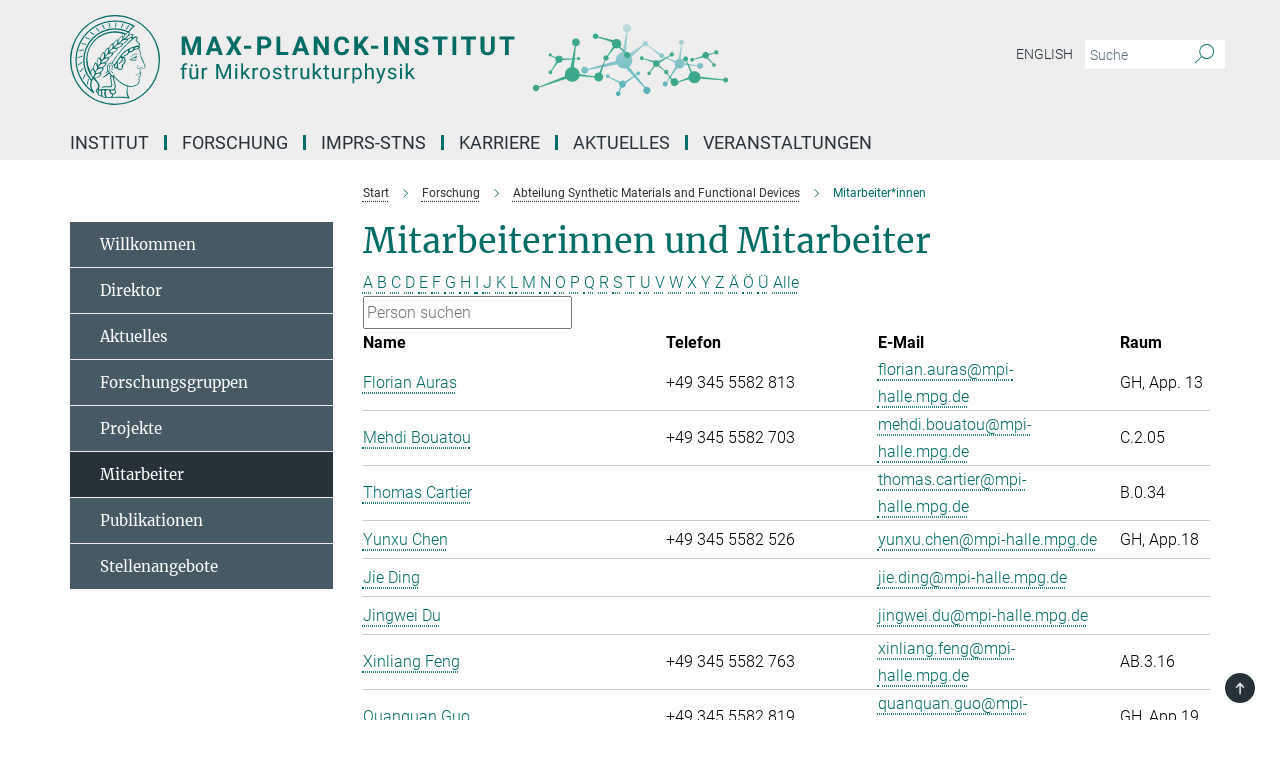

--- FILE ---
content_type: text/html; charset=utf-8
request_url: https://www.mpi-halle.mpg.de/smfd/mitarbeiter?letter=Alle&previous_letter=W
body_size: 15077
content:
<!DOCTYPE html>
<html prefix="og: http://ogp.me/ns#" lang="de">
<head>
  <meta http-equiv="X-UA-Compatible" content="IE=edge">
  <meta content="width=device-width, initial-scale=1.0" name="viewport">
  <meta http-equiv="Content-Type" content="text/html; charset=utf-8"/>
  <title>Mitarbeiter*innen</title>
  
  <meta name="keywords" content="" /><meta name="description" content="" />
  
  
<meta property="og:title" content="Mitarbeiter*innen">
<meta property="og:description" content="">
<meta property="og:type" content="website">
<meta property="og:url" content="https://www.mpi-halle.mpg.de/smfd/mitarbeiter">
<meta property="og:image" content="https://www.mpi-halle.mpg.de/assets/og-logo-281c44f14f2114ed3fe50e666618ff96341055a2f8ce31aa0fd70471a30ca9ed.jpg">


  
  


  <meta name="msapplication-TileColor" content="#fff" />
<meta name="msapplication-square70x70logo" content="/assets/touch-icon-70x70-16c94b19254f9bb0c9f8e8747559f16c0a37fd015be1b4a30d7d1b03ed51f755.png" />
<meta name="msapplication-square150x150logo" content="/assets/touch-icon-150x150-3b1e0a32c3b2d24a1f1f18502efcb8f9e198bf2fc47e73c627d581ffae537142.png" />
<meta name="msapplication-wide310x150logo" content="/assets/touch-icon-310x150-067a0b4236ec2cdc70297273ab6bf1fc2dcf6cc556a62eab064bbfa4f5256461.png" />
<meta name="msapplication-square310x310logo" content="/assets/touch-icon-310x310-d33ffcdc109f9ad965a6892ec61d444da69646747bd88a4ce7fe3d3204c3bf0b.png" />
<link rel="apple-touch-icon" type="image/png" href="/assets/touch-icon-180x180-a3e396f9294afe6618861344bef35fc0075f9631fe80702eb259befcd682a42c.png" sizes="180x180">
<link rel="icon" type="image/png" href="/assets/touch-icon-32x32-143e3880a2e335e870552727a7f643a88be592ac74a53067012b5c0528002367.png" sizes="32x32">

  <link rel="preload" href="/assets/roboto-v20-latin-ext_latin_greek-ext_greek_cyrillic-ext_cyrillic-700-8d2872cf0efbd26ce09519f2ebe27fb09f148125cf65964890cc98562e8d7aa3.woff2" as="font" type="font/woff2" crossorigin="anonymous">
  
  
  
  <script>var ROOT_PATH = '/';var LANGUAGE = 'de';var PATH_TO_CMS = 'https://msp.iedit.mpg.de';var INSTANCE_NAME = 'msp';</script>
  
      <link rel="stylesheet" media="all" href="/assets/responsive_live_green-b4104db02fad82373eaef717c39506fa87036661729168d4cfe06a4e84cae1cb.css" />
    <link rel="stylesheet" media="all" href="/assets/responsive/headerstylesheets/msp-header-af9b522c8dd9f1dbc905ef992623a1e49338608227f9c11680b515bd731ac295.css" />

<script>
  window.addEventListener("load", function() {
    var linkElement = document.createElement("link");
    linkElement.rel="stylesheet";
    linkElement.href="/assets/katex/katex-4c5cd0d7a0c68fd03f44bf90378c50838ac39ebc09d5f02a7a9169be65ab4d65.css";
    linkElement.media="all";
    document.head.appendChild(linkElement);
  });
</script>


  

  

  <script>
  if(!window.DCLGuard) {
    window.DCLGuard=true;
  }
</script>
<script type="module">
//<![CDATA[
document.body.addEventListener('Base',function(){  (function (global) {
    if (global.MpgApp && global.MpgApp.object) {
      global.MpgApp.object.id = +'512644';
    }
  }(window));
});
/*-=deferred=-*/
//]]>
</script>
  <link rel="canonical" href="https://www.mpi-halle.mpg.de/smfd/mitarbeiter" />


  
  <meta name="csrf-param" content="authenticity_token" />
<meta name="csrf-token" content="JADuhETRrGrYfnkXTjxwR0QyNxkO_dNF37C-luYNS-TiU4KHOswsoZM2atl-V0B5qZMhQA1hJGSCRASJuZVF0g" />
  <meta name="generator" content="JustRelate CX Cloud (www.justrelate.com)" />
  
  
      <link rel="alternate" hreflang="en" href="https://www.mpi-halle.mpg.de/smfd/people" />
    <link rel="alternate" hreflang="de" href="https://www.mpi-halle.mpg.de/smfd/mitarbeiter" />


  
    <script type="module" >
      window.allHash = { 'manifest':'/assets/manifest-04024382391bb910584145d8113cf35ef376b55d125bb4516cebeb14ce788597','responsive/modules/display_pubman_reference_counter':'/assets/responsive/modules/display_pubman_reference_counter-8150b81b51110bc3ec7a4dc03078feda26b48c0226aee02029ee6cf7d5a3b87e','responsive/modules/video_module':'/assets/responsive/modules/video_module-231e7a8449475283e1c1a0c7348d56fd29107c9b0d141c824f3bd51bb4f71c10','responsive/live/annual_report_overview':'/assets/responsive/live/annual_report_overview-f7e7c3f45d3666234c0259e10c56456d695ae3c2df7a7d60809b7c64ce52b732','responsive/live/annual_review_overview':'/assets/responsive/live/annual_review_overview-49341d85de5d249f2de9b520154d516e9b4390cbf17a523d5731934d3b9089ec','responsive/live/deferred-picture-loader':'/assets/responsive/live/deferred-picture-loader-088fb2b6bedef1b9972192d465bc79afd9cbe81cefd785b8f8698056aa04cf93','responsive/live/employee':'/assets/responsive/live/employee-ac8cd3e48754c26d9eaf9f9965ab06aca171804411f359cbccd54a69e89bc31c','responsive/live/employee_landing_page':'/assets/responsive/live/employee_landing_page-ac8cd3e48754c26d9eaf9f9965ab06aca171804411f359cbccd54a69e89bc31c','responsive/live/employee_search':'/assets/responsive/live/employee_search-47a41df3fc7a7dea603765ad3806515b07efaddd7cf02a8d9038bdce6fa548a1','responsive/live/event_overview':'/assets/responsive/live/event_overview-817c26c3dfe343bed2eddac7dd37b6638da92babec077a826fde45294ed63f3c','responsive/live/gallery_overview':'/assets/responsive/live/gallery_overview-459edb4dec983cc03e8658fafc1f9df7e9d1c78786c31d9864e109a04fde3be7','responsive/live/institute_page':'/assets/responsive/live/institute_page-03ec6d8aaec2eff8a6c1522f54abf44608299523f838fc7d14db1e68d8ec0c7a','responsive/live/institutes_map':'/assets/responsive/live/institutes_map-588c0307e4a797238ba50134c823708bd3d8d640157dc87cf24b592ecdbd874e','responsive/live/job_board':'/assets/responsive/live/job_board-0db2f3e92fdcd350960e469870b9bef95adc9b08e90418d17a0977ae0a9ec8fd','responsive/live/newsroom':'/assets/responsive/live/newsroom-c8be313dabf63d1ee1e51af14f32628f2c0b54a5ef41ce999b8bd024dc64cad2','responsive/live/organigramm':'/assets/responsive/live/organigramm-18444677e2dce6a3c2138ce8d4a01aca7e84b3ea9ffc175b801208634555d8ff','responsive/live/research_page':'/assets/responsive/live/research_page-c8be313dabf63d1ee1e51af14f32628f2c0b54a5ef41ce999b8bd024dc64cad2','responsive/live/science_gallery_overview':'/assets/responsive/live/science_gallery_overview-5c87ac26683fe2f4315159efefa651462b87429147b8f9504423742e6b7f7785','responsive/live/tabcard':'/assets/responsive/live/tabcard-be5f79406a0a3cc678ea330446a0c4edde31069050268b66ce75cfda3592da0d','live/advent_calendar':'/assets/live/advent_calendar-4ef7ec5654db2e7d38c778dc295aec19318d2c1afcbbf6ac4bfc2dde87c57f12','live/employee':'/assets/live/employee-fb8f504a3309f25dbdd8d3cf3d3f55c597964116d5af01a0ba720e7faa186337','live/employee_landing_page':'/assets/live/employee_landing_page-fb8f504a3309f25dbdd8d3cf3d3f55c597964116d5af01a0ba720e7faa186337','live/gallery_overview':'/assets/live/gallery_overview-18a0e0553dd83304038b0c94477d177e23b8b98bff7cb6dd36c7c99bf8082d12','live/podcast_page':'/assets/live/podcast_page-fe7023d277ed2b0b7a3228167181231631915515dcf603a33f35de7f4fd9566f','live/video_page':'/assets/live/video_page-62efab78e58bdfd4531ccfc9fe3601ea90abeb617a6de220c1d09250ba003d37','responsive/mpg_common/live/dropdown_list':'/assets/responsive/mpg_common/live/dropdown_list-71372d52518b3cb50132756313972768fdec1d4fa3ffa38e6655696fe2de5c0b','responsive/mpg_common/live/event_calendar':'/assets/responsive/mpg_common/live/event_calendar-719dd7e7333c7d65af04ddf8e2d244a2646b5f16d0d7f24f75b0bb8c334da6a5','responsive/mpg_common/live/event_registration':'/assets/responsive/mpg_common/live/event_registration-e6771dca098e37c2858ff2b690497f83a2808b6c642e3f4540e8587e1896c84e','responsive/mpg_common/live/expandable':'/assets/responsive/mpg_common/live/expandable-e2143bde3d53151b5ff7279eaab589f3fefb4fd31278ca9064fd6b83b38d5912','responsive/mpg_common/live/gallery_youtube_video':'/assets/responsive/mpg_common/live/gallery_youtube_video-b859711b59a5655b5fa2deb87bd0d137460341c3494a5df957f750c716970382','responsive/mpg_common/live/interactive_table':'/assets/responsive/mpg_common/live/interactive_table-bff65d6297e45592f8608cd64814fc8d23f62cb328a98b482419e4c25a31fdde','responsive/mpg_common/live/intersection-observer':'/assets/responsive/mpg_common/live/intersection-observer-9e55d6cf2aac1d0866ac8588334111b664e643e4e91b10c5cbb42315eb25d974','responsive/mpg_common/live/main_menu':'/assets/responsive/mpg_common/live/main_menu-43966868573e0e775be41cf218e0f15a6399cf3695eb4297bae55004451acada','responsive/mpg_common/live/news_publication_overview':'/assets/responsive/mpg_common/live/news_publication_overview-d1aae55c18bfd7cf46bad48f7392e51fc1b3a3b887bc6312a39e36eaa58936fa','responsive/mpg_common/live/reverse':'/assets/responsive/mpg_common/live/reverse-9d6a32ce7c0f41fbc5249f8919f9c7b76cacd71f216c9e6223c27560acf41c8b','responsive/mpg_common/live/shuffle':'/assets/responsive/mpg_common/live/shuffle-14b053c3d32d46209f0572a91d3240487cd520326247fc2f1c36ea4d3a6035eb','responsive/mpg_common/live/slick_lazyloader':'/assets/responsive/mpg_common/live/slick_lazyloader-ea2704816b84026f362aa3824fcd44450d54dffccb7fca3c853d2f830a5ce412','responsive/mpg_common/live/video':'/assets/responsive/mpg_common/live/video-55b7101b2ac2622a81eba0bdefd94b5c5ddf1476b01f4442c3b1ae855b274dcf','responsive/mpg_common/live/youtube_extension':'/assets/responsive/mpg_common/live/youtube_extension-2b42986b3cae60b7e4153221d501bc0953010efeadda844a2acdc05da907e90f','preview/_pdf_sorting':'/assets/preview/_pdf_sorting-8fa7fd1ef29207b6c9a940e5eca927c26157f93f2a9e78e21de2578e6e06edf0','preview/advent_calendar':'/assets/preview/advent_calendar-4ef7ec5654db2e7d38c778dc295aec19318d2c1afcbbf6ac4bfc2dde87c57f12','preview/annual_review_search':'/assets/preview/annual_review_search-8fa7fd1ef29207b6c9a940e5eca927c26157f93f2a9e78e21de2578e6e06edf0','preview/edit_overlays':'/assets/preview/edit_overlays-cef31afd41d708f542672cc748b72a6b62ed10df9ee0030c11a0892ae937db70','preview/employee':'/assets/preview/employee-fb8f504a3309f25dbdd8d3cf3d3f55c597964116d5af01a0ba720e7faa186337','preview/employee_landing_page':'/assets/preview/employee_landing_page-fb8f504a3309f25dbdd8d3cf3d3f55c597964116d5af01a0ba720e7faa186337','preview/gallery_overview':'/assets/preview/gallery_overview-ca27fbd8e436a0f15e28d60a0a4a5861f7f9817b9cb44cb36ae654ebe03eec2a','preview/lodash':'/assets/preview/lodash-01fbab736a95109fbe4e1857ce7958edc28a78059301871a97ed0459a73f92d2','preview/overlay':'/assets/preview/overlay-4b3006f01cc2a80c44064f57acfdb24229925bbf211ca5a5e202b0be8cd2e66e','preview/overlay_ajax_methods':'/assets/preview/overlay_ajax_methods-0cceedf969995341b0aeb5629069bf5117896d2b053822e99f527e733430de65','preview/pdf_overview':'/assets/preview/pdf_overview-8fa7fd1ef29207b6c9a940e5eca927c26157f93f2a9e78e21de2578e6e06edf0','preview/podcast_page':'/assets/preview/podcast_page-8b696f28fe17c5875ac647a54463d6cf4beda5fa758ba590dd50d4f7d11e02a0','preview/preview':'/assets/preview/preview-7d20d27ffa274bf0336cbf591613fbbffd4fa684d745614240e81e11118b65c2','preview/science_gallery_overview':'/assets/preview/science_gallery_overview-00600feadb223d3b4cb5432a27cc6bee695f2b95225cb9ecf2e9407660ebcc35','preview/video_page':'/assets/preview/video_page-5359db6cf01dcd5736c28abe7e77dabdb4c7caa77184713f32f731d158ced5a8','preview_manifest':'/assets/preview_manifest-04024382391bb910584145d8113cf35ef376b55d125bb4516cebeb14ce788597','editmarker':'/assets/editmarker-b8d0504e39fbfef0acc731ba771c770852ec660f0e5b8990b6d367aefa0d9b9c','live':'/assets/live-4aa8e228b0242df1d2d064070d3be572a1ad3e67fe8c70b092213a5236b38737','print':'/assets/print-08c7a83da7f03ca9674c285c1cc50a85f44241f0bcef84178df198c8e9805c3c','mpg_base':'/assets/mpg_base-161fbafcd07f5fc9b56051e8acd88e712c103faef08a887e51fdcf16814b7446','mpg_fouc':'/assets/mpg_fouc-e8a835d89f91cf9c99be7a651f3ca1d04175934511621130554eef6aa910482c','mpg_amd':'/assets/mpg_amd-7c9ab00ac1b3a8c78cac15f76b6d33ed50bb1347cea217b0848031018ef80c94','mpg_amd_bundle':'/assets/mpg_amd_bundle-932e0d098e1959a6b4654b199e4c02974ab670115222c010a0bcc14756fce071','responsive/friendlycaptcha/widget.module.min':'/assets/responsive/friendlycaptcha/widget.module.min-19cabfb2100ce6916acaa628a50895f333f8ffb6a12387af23054565ee2122f2','responsive/honeybadger.min':'/assets/responsive/honeybadger.min-213763a8258237e8c4d12f0dbd98d8a966023b02f7433c1a05c1bace6ef120ec','responsive_live':'/assets/responsive_live-d4b4a938cbf67a69dc6ba9767c95bb10486874f069e457abc2ad6f53c7126fac','katex/katex':'/assets/katex/katex-ca9d4097b1925d5d729e5c4c7ffcdb44112ba08c53e7183feb26afa6927cc4fd','responsive/tsmodules/cashew':'/assets/responsive/tsmodules/cashew-f2b3a6f988f933937212c2239a5008703225511ab19b4a6d6cbead2e9904ae21','responsive/tsmodules/datahandler':'/assets/responsive/tsmodules/datahandler-18b09253aa824ba684b48d41aea5edb6321851210404bdc3c47922c961181980','responsive/tsmodules/edit-menu':'/assets/responsive/tsmodules/edit-menu-ed8038730fbc4b64d700f28f3ccdcc8c33cc558e1182af3f37b6b4374a3ad3b6','responsive/tsmodules/edit':'/assets/responsive/tsmodules/edit-80ca9b5137f2eeb575e45f3ff1fd611effb73bd27d9f920d5f758c27a4212067','responsive/tsmodules/image-information':'/assets/responsive/tsmodules/image-information-2766379bd0ae7c612169084e5437d5662006eec54acbecba9f83ac8773ac20fa','responsive/tsmodules/languages':'/assets/responsive/tsmodules/languages-33d886fa0f8a758ac8817dfaf505c136d22e86a95988298f3b14cf46c870a586','responsive/tsmodules/menu':'/assets/responsive/tsmodules/menu-dc7cee42b20a68a887e06bb1979d6ecc601ff8dd361b80cc6a8190e33ab7f005','responsive/tsmodules/notify':'/assets/responsive/tsmodules/notify-44b67b61195156d3827af8dfd00797cd327f013dc404720659f2d3da19cf6f77','responsive/tsmodules/virtual-form':'/assets/responsive/tsmodules/virtual-form-31974440dbd9f79534149b9376a63b1f2e0b542abb5ba898e4fbaeef377d66ca' }
    </script>
    <script type="module">
//<![CDATA[
document.body.addEventListener('AMD',function(){    requirejs.config({
      waitSeconds:0,
      paths: allHash
    })
});
/*-=deferred=-*/
//]]>
</script></head>

 <body class="msp employee_list  language-de" id="top">
  
  
  

<header class="navbar hero navigation-on-bottom">

  <div class="container remove-padding header-main-container">


    <div class="navbar-header">
        <a class="navbar-brand mpg-icon mpg-icon-logo language-de language-degreen" aria-label="Logo Max-Planck-Institut für Mikrostrukturphysik, zur Startseite" href="/startseite"></a>
    </div>

    <div class="lang-search">
      <div class="collapse navbar-collapse bs-navbar-collapse">
        <ul class="hidden-xs hidden-sm nav navbar-nav navbar-right navbar-meta">
          <li class="language-switcher-links">
            
    <a href="/smfd/people">English</a>


          </li>
          <li>
            <form class="navbar-form navbar-left search-field hidden-xs" role="search" action="/2497/suchergebnis" accept-charset="UTF-8" method="get">
  <div class="form-group noindex">
    <input class="form-control searchfield"
      name="searchfield"
      placeholder="Suche"
      value=""
      type="search"
      aria-label="Bitte geben Sie einen Suchbegriff ein."
    />
    <button class="btn btn-default searchbutton" aria-label="Suche">
      <i class="mpg-icon mpg-icon-search" role="img" aria-hidden="true"></i>
    </button>
  </div>
</form>
          </li>
          <li>
            
          </li>

        </ul>
      </div>
    </div>


    <div class="navbar-title-wrapper">

      <nav class="navbar navbar-default" aria-label="Hauptnavigation">
        <div class="navbar-header">
          <div class="visible-xs visible-sm">
            <button class="nav-btn navbar-toggle" type="button" data-toggle="collapse" data-target="#main-navigation-container" aria-haspopup="true" aria-expanded="false" aria-label="Hauptnavigations-Schalter">
              <svg width="40" height="40" viewBox="-25 -25 50 50">
                <circle cx="0" cy="0" r="25" fill="none"/>
                <rect class="burgerline-1" x="-15" y="-12" width="30" height="4" fill="black"/>
                <rect class="burgerline-2" x="-15" y="-2" width="30" height="4" fill="black"/>
                <rect class="burgerline-3" x="-15" y="8" width="30" height="4" fill="black"/>
              </svg>
            </button>
          </div>
        </div>

        <div class="collapse navbar-collapse js-navbar-collapse noindex" id="main-navigation-container">

          <div class="mobile-search-pwa-container">
            <div class="mobile-search-container">
              <form class="navbar-form navbar-left search-field visible-sm visible-xs mobile clearfix" role="search" action="/2497/suchergebnis" accept-charset="UTF-8" method="get">
  <div class="form-group noindex">
    <input class="form-control searchfield"
      name="searchfield"
      placeholder="Suche"
      value=""
      type="search"
      aria-label="Bitte geben Sie einen Suchbegriff ein."
    />
    <button class="btn btn-default searchbutton" aria-label="Suche">
      <i class="mpg-icon mpg-icon-search" role="img" aria-hidden="true"></i>
    </button>
  </div>
</form>
            </div>
              
          </div>

          
            <ul class="nav navbar-nav col-xs-12" id="main_nav" data-timestamp="2025-12-03T13:55:08.902Z">
<li class="dropdown mega-dropdown clearfix" tabindex="0" data-positioning="3">
<a class="main-navi-item dropdown-toggle undefined" id="Root-de.0">Institut<span class="arrow-dock"></span></a><a class="dropdown-toggle visible-xs visible-sm" data-no-bs-toggle="dropdown" role="button" aria-expanded="false" aria-controls="flyout-Root-de.0"><span class="mpg-icon mpg-icon-down2"></span></a><ul id="flyout-Root-de.0" class="col-xs-12 dropdown-menu  mega-dropdown-menu row">
<li class="col-xs-12 col-sm-4 menu-column"><ul class="main">
<li class="dropdown-title"><a href="/institut" id="Root-de.0.0.0">Über das Institut</a></li>
<li class="dropdown-title"><a href="/neubau" id="Root-de.0.0.1">Neubau</a></li>
<li class="dropdown-title">
<a href="/infrastruktur" id="Root-de.0.0.2">Infrastruktur</a><ul>
<li><a href="/bibliothek" id="Root-de.0.0.2.0">Bibliothek</a></li>
<li><a href="/computerservice" id="Root-de.0.0.2.1">Computer Services</a></li>
<li><a href="/verwaltung" id="Root-de.0.0.2.2">Verwaltung</a></li>
</ul>
</li>
</ul></li>
<li class="col-xs-12 col-sm-4 menu-column"><ul class="main">
<li class="dropdown-title"><a href="/fachbeirat" id="Root-de.0.1.0">Fachbeirat</a></li>
<li class="dropdown-title"><a href="/kuratorium" id="Root-de.0.1.1">Kuratorium</a></li>
<li class="dropdown-title"><a href="/auswaertige-wissenschaftliche-mitglieder" id="Root-de.0.1.2">Auswärtige wissenschaftliche Mitglieder</a></li>
<li class="dropdown-title"><a href="/emeritus-gruppen" id="Root-de.0.1.3">Emeriti</a></li>
<li class="dropdown-title"><a href="/ehem-Direktoren" id="Root-de.0.1.4">Ehemalige Direktoren</a></li>
</ul></li>
<li class="col-xs-12 col-sm-4 menu-column"><ul class="main">
<li class="dropdown-title">
<a href="/kontakt" id="Root-de.0.2.0">Kontakt</a><ul>
<li><a href="/anreise" id="Root-de.0.2.0.0">Anreise</a></li>
<li><a href="/telefonbuch" id="Root-de.0.2.0.1">Telefonbuch</a></li>
<li><a href="/gaestehaus" id="Root-de.0.2.0.2">Gästehaus</a></li>
</ul>
</li>
<li class="dropdown-title"><a href="/publikationen" id="Root-de.0.2.1">Publikationen</a></li>
<li class="dropdown-title"><a href="/jahrbuchbeitraege" id="Root-de.0.2.2">Jahrbuchbeiträge</a></li>
</ul></li>
</ul>
</li>
<li class="dropdown mega-dropdown clearfix" tabindex="0" data-positioning="3">
<a class="main-navi-item dropdown-toggle undefined" id="Root-de.1">Forschung<span class="arrow-dock"></span></a><a class="dropdown-toggle visible-xs visible-sm" data-no-bs-toggle="dropdown" role="button" aria-expanded="false" aria-controls="flyout-Root-de.1"><span class="mpg-icon mpg-icon-down2"></span></a><ul id="flyout-Root-de.1" class="col-xs-12 dropdown-menu  mega-dropdown-menu row">
<li class="col-xs-12 col-sm-4 menu-column"><ul class="main">
<li class="dropdown-title"><a href="/forschung" id="Root-de.1.0.0">Forschungsabteilungen</a></li>
<li class="dropdown-title">
<a href="/nise" id="Root-de.1.0.1">Abteilung NISE</a><ul>
<li><a href="/nise/director" id="Root-de.1.0.1.0">Direktor</a></li>
<li><a href="/nise/research" id="Root-de.1.0.1.1">Forschungsschwerpunkte</a></li>
<li><a href="/nise/highlights" id="Root-de.1.0.1.2">Forschungshighlights</a></li>
<li><a href="/nise/facilities" id="Root-de.1.0.1.3">Ausstattung</a></li>
<li><a href="/nise/news" id="Root-de.1.0.1.4">News</a></li>
<li><a href="/nise/people" id="Root-de.1.0.1.5">Mitarbeiter</a></li>
<li><a href="/nise/open-positions" id="Root-de.1.0.1.6">PhD- und Postdoc-Stellen</a></li>
<li><a href="/nise/publications" id="Root-de.1.0.1.7">Publikationen</a></li>
<li><a href="/nise/partners" id="Root-de.1.0.1.8">Partner</a></li>
</ul>
</li>
</ul></li>
<li class="col-xs-12 col-sm-4 menu-column"><ul class="main">
<li class="dropdown-title">
<a href="/321886/NINT" id="Root-de.1.1.0">Abteilung NINT</a><ul>
<li><a href="/nint/principal-investigator" id="Root-de.1.1.0.0">Principal Investigator</a></li>
<li><a href="/nint/research-projects" id="Root-de.1.1.0.1">Forschungsprojekte</a></li>
<li><a href="/nint/news" id="Root-de.1.1.0.2">News</a></li>
<li><a href="/NINT/mitarbeiter" id="Root-de.1.1.0.3">Mitarbeiter</a></li>
<li><a href="/NINT/partner" id="Root-de.1.1.0.4">Partner</a></li>
<li><a href="/nint/publikationen" id="Root-de.1.1.0.5">Publikationen</a></li>
</ul>
</li>
<li class="dropdown-title">
<a href="/smfd-de" id="Root-de.1.1.1">Abteilung SMFD</a><ul>
<li><a href="/smfd/direktor" id="Root-de.1.1.1.0">Direktor</a></li>
<li><a href="/smfd/aktuelles" id="Root-de.1.1.1.1">Aktuelles</a></li>
<li><a href="/smfd/forschung" id="Root-de.1.1.1.2">Forschungsgruppen</a></li>
<li><a href="/smfd/projekte" id="Root-de.1.1.1.3">Projekte</a></li>
<li><a href="/smfd/mitarbeiter" id="Root-de.1.1.1.4">Mitarbeiter</a></li>
<li><a href="/smfd/publikationen" id="Root-de.1.1.1.5">Publikationen</a></li>
<li><a href="/smfd/stellenangebote" id="Root-de.1.1.1.6">Stellenangebote</a></li>
</ul>
</li>
</ul></li>
<li class="col-xs-12 col-sm-4 menu-column"><ul class="main">
<li class="dropdown-title">
<a href="/max-planck-forschungsgruppen" id="Root-de.1.2.0">Max-Planck-Forschungsgruppen / Nachwuchsgruppen</a><ul>
<li><a href="/schroeter-lab" id="Root-de.1.2.0.0">Schröter Lab for Quantum Materials &amp; Technologies</a></li>
<li><a href="/spin-orbital-electronics" id="Root-de.1.2.0.1">Spin-Orbital Electronics - Minerva Fast Track Group</a></li>
<li><a href="/quantum-chiral-nanocarbons" id="Root-de.1.2.0.2">Quantum Chiral Nanocarbons - Minerva Fast Track Group</a></li>
<li><a href="/wan-lab-for-chiral-optoelectronics" id="Root-de.1.2.0.3">Wan Lab for Chiral Optoelectronics</a></li>
<li><a href="/theory-of-chiral-quantum-material" id="New-21">Theory of Chiral Quantum Material</a></li>
</ul>
</li>
<li class="dropdown-title"><a href="/fellow-gruppen" id="Root-de.1.2.1">Max-Planck-Fellow-Gruppen</a></li>
<li class="dropdown-title"><a href="/plasma-spin-energy" id="Root-de.1.2.2">Plasma-Spin Energy</a></li>
<li class="dropdown-title"><a href="/759261/mputc" id="Root-de.1.2.3">Max Planck - University of Toronto Centre</a></li>
<li class="dropdown-title"><a href="/ICNS" id="Root-de.1.2.4">ICNS</a></li>
<li class="dropdown-title"><a href="/ehemalige-abteilungen" id="Root-de.1.2.5">Ehemalige Abteilungen</a></li>
</ul></li>
</ul>
</li>
<li class="dropdown mega-dropdown clearfix" tabindex="0" data-positioning="0"><a class="main-navi-item dropdown-toggle undefined" id="Root-de.2" href="/imprs-stns">IMPRS-STNS<span></span></a></li>
<li class="dropdown mega-dropdown clearfix" tabindex="0" data-positioning="1">
<a class="main-navi-item dropdown-toggle undefined" id="Root-de.3">Karriere<span class="arrow-dock"></span></a><a class="dropdown-toggle visible-xs visible-sm" data-no-bs-toggle="dropdown" role="button" aria-expanded="false" aria-controls="flyout-Root-de.3"><span class="mpg-icon mpg-icon-down2"></span></a><ul id="flyout-Root-de.3" class="col-xs-12 dropdown-menu  mega-dropdown-menu row"><li class="col-xs-12 col-sm-4 menu-column"><ul class="main">
<li class="dropdown-title"><a href="/karriere" id="Root-de.3.0.0">Karriere</a></li>
<li class="dropdown-title"><a href="/stellenangebote" id="Root-de.3.0.1">Stellenangebote</a></li>
<li class="dropdown-title"><a href="/chancengleichheit" id="Root-de.3.0.2">Chancengleichheit</a></li>
<li class="dropdown-title"><a href="/doktoranden-und-postdoktorandenvertretungen" id="Root-de.3.0.3">Vertretungen von Promovierenden und Postdocs</a></li>
<li class="dropdown-title"><a href="/ehemalige" id="Root-de.3.0.4">Alumni</a></li>
</ul></li></ul>
</li>
<li class="dropdown mega-dropdown clearfix" tabindex="0" data-positioning="2">
<a class="main-navi-item dropdown-toggle undefined" id="Root-de.4">Aktuelles<span class="arrow-dock"></span></a><a class="dropdown-toggle visible-xs visible-sm" data-no-bs-toggle="dropdown" role="button" aria-expanded="false" aria-controls="flyout-Root-de.4"><span class="mpg-icon mpg-icon-down2"></span></a><ul id="flyout-Root-de.4" class="col-xs-12 dropdown-menu  mega-dropdown-menu row">
<li class="col-xs-12 col-sm-4 menu-column"><ul class="main"><li class="dropdown-title">
<a href="/aktuelles" id="Root-de.4.0.0">Alle News</a><ul>
<li><a href="/neues-wissenschaft" id="Root-de.4.0.0.0">Neues aus der Wissenschaft</a></li>
<li><a href="/neues-institut" id="Root-de.4.0.0.1">Neues aus dem Institut</a></li>
<li><a href="/auszeichnungen" id="Root-de.4.0.0.2">Preise und Auszeichnungen</a></li>
</ul>
</li></ul></li>
<li class="col-xs-12 col-sm-4 menu-column"><ul class="main"><li class="dropdown-title"><a href="/wissenschaftlerinnen" id="Root-de.4.1.0">Mediathek</a></li></ul></li>
</ul>
</li>
<li class="dropdown mega-dropdown clearfix" tabindex="0" data-positioning="1">
<a class="main-navi-item dropdown-toggle undefined" id="Root-de.5">Veranstaltungen<span class="arrow-dock"></span></a><a class="dropdown-toggle visible-xs visible-sm" data-no-bs-toggle="dropdown" role="button" aria-expanded="false" aria-controls="flyout-Root-de.5"><span class="mpg-icon mpg-icon-down2"></span></a><ul id="flyout-Root-de.5" class="col-xs-12 dropdown-menu  mega-dropdown-menu row"><li class="col-xs-12 col-sm-4 menu-column"><ul class="main">
<li class="dropdown-title"><a href="/veranstaltungen" id="Root-de.5.0.0">Veranstaltungskalender</a></li>
<li class="dropdown-title"><a href="/616847/archive" id="Root-de.5.0.1">Archiv</a></li>
</ul></li></ul>
</li>
</ul>

          <div class="text-center language-switcher visible-xs visible-sm">
            
    <a href="/smfd/people">English</a>


          </div>
        </div>
      </nav>
    </div>
  </div>
</header>

<header class="container-full-width visible-print-block">
  <div class="container">
    <div class="row">
      <div class="col-xs-12">
        <div class="content">
              <span class="mpg-icon mpg-icon-logo custom-print-header language-de">
                Max-Planck-Institut für Mikrostrukturphysik
              </span>
        </div>
      </div>
    </div>
  </div>
</header>

<script type="module">
//<![CDATA[
document.body.addEventListener('Base',function(){  var mainMenu;
  if(typeof MpgCommon != "undefined") {
    mainMenu = new MpgCommon.MainMenu();
  }
});
/*-=deferred=-*/
//]]>
</script>
  
  <div id="page_content">
    <div class="container content-wrapper">
  <div class="row">
    <main>
      <article class="col-md-9 col-md-push-3">
        <div class="content py-0">
          <div class="noindex">
  <nav class="hidden-print" aria-label="Breadcrumb">
    <ol class="breadcrumb clearfix" vocab="http://schema.org/" typeof="BreadcrumbList">

          <li class="breadcrumb-item" property="itemListElement" typeof="ListItem">
            <a property="item"
               typeof="WebPage"
               href="/startseite"
               class=""
               title="">
              <span property="name">Start</span>
            </a>
            <meta property="position" content="1">
          </li>
          <li class="breadcrumb-item" property="itemListElement" typeof="ListItem">
            <a property="item"
               typeof="WebPage"
               href="/forschung"
               class=""
               title="">
              <span property="name">Forschung</span>
            </a>
            <meta property="position" content="2">
          </li>
          <li class="breadcrumb-item" property="itemListElement" typeof="ListItem">
            <a property="item"
               typeof="WebPage"
               href="/smfd-de"
               class=""
               title="">
              <span property="name">Abteilung Synthetic Materials and Functional Devices</span>
            </a>
            <meta property="position" content="3">
          </li>
      <li class="breadcrumb-item active" property="itemListElement" typeof="ListItem" aria-current="page">
        <span property="name">Mitarbeiter*innen</span>
        <meta property="position" content="4">
      </li>
    </ol>
  </nav>
</div>


        </div>
        

    <h1 class="page-titledesc">Mitarbeiterinnen und Mitarbeiter</h1>
    <div class="meta-information">
      
    </div>
    <div class="employee_list">
        <div class="search_letters">
          <div class="dotted_line"></div>

          <div class="letters_with_sidebar letters"><a class="" href="/smfd/mitarbeiter?letter=A&amp;previous_letter=Alle">A</a> <a class="" href="/smfd/mitarbeiter?letter=B&amp;previous_letter=Alle">B</a> <a class="" href="/smfd/mitarbeiter?letter=C&amp;previous_letter=Alle">C</a> <a class="" href="/smfd/mitarbeiter?letter=D&amp;previous_letter=Alle">D</a> <a class="" href="/smfd/mitarbeiter?letter=E&amp;previous_letter=Alle">E</a> <a class="" href="/smfd/mitarbeiter?letter=F&amp;previous_letter=Alle">F</a> <a class="" href="/smfd/mitarbeiter?letter=G&amp;previous_letter=Alle">G</a> <a class="" href="/smfd/mitarbeiter?letter=H&amp;previous_letter=Alle">H</a> <a class="" href="/smfd/mitarbeiter?letter=I&amp;previous_letter=Alle">I</a> <a class="" href="/smfd/mitarbeiter?letter=J&amp;previous_letter=Alle">J</a> <a class="" href="/smfd/mitarbeiter?letter=K&amp;previous_letter=Alle">K</a> <a class="" href="/smfd/mitarbeiter?letter=L&amp;previous_letter=Alle">L</a> <a class="" href="/smfd/mitarbeiter?letter=M&amp;previous_letter=Alle">M</a> <a class="" href="/smfd/mitarbeiter?letter=N&amp;previous_letter=Alle">N</a> <a class="" href="/smfd/mitarbeiter?letter=O&amp;previous_letter=Alle">O</a> <a class="" href="/smfd/mitarbeiter?letter=P&amp;previous_letter=Alle">P</a> <a class="" href="/smfd/mitarbeiter?letter=Q&amp;previous_letter=Alle">Q</a> <a class="" href="/smfd/mitarbeiter?letter=R&amp;previous_letter=Alle">R</a> <a class="" href="/smfd/mitarbeiter?letter=S&amp;previous_letter=Alle">S</a> <a class="" href="/smfd/mitarbeiter?letter=T&amp;previous_letter=Alle">T</a> <a class="" href="/smfd/mitarbeiter?letter=U&amp;previous_letter=Alle">U</a> <a class="" href="/smfd/mitarbeiter?letter=V&amp;previous_letter=Alle">V</a> <a class="" href="/smfd/mitarbeiter?letter=W&amp;previous_letter=Alle">W</a> <a class="" href="/smfd/mitarbeiter?letter=X&amp;previous_letter=Alle">X</a> <a class="" href="/smfd/mitarbeiter?letter=Y&amp;previous_letter=Alle">Y</a> <a class="" href="/smfd/mitarbeiter?letter=Z&amp;previous_letter=Alle">Z</a> <a class="" href="/smfd/mitarbeiter?letter=%C3%84&amp;previous_letter=Alle">Ä</a> <a class="" href="/smfd/mitarbeiter?letter=%C3%96&amp;previous_letter=Alle">Ö</a> <a class="" href="/smfd/mitarbeiter?letter=%C3%9C&amp;previous_letter=Alle">Ü</a> <a class="current all" href="/smfd/mitarbeiter?letter=Alle&amp;previous_letter=Alle">Alle</a></div>

          <div class="search">
            <form action="/smfd/mitarbeiter" accept-charset="UTF-8" method="post"><input type="hidden" name="authenticity_token" value="VyfoxlkpTIwUj8fiUGwQYGK66z0fiI8C0vLhPTHdlD1eULVVMjjJc5hmvWC2isgDP87Yd0i4iR6jYLqzeVVDNA" autocomplete="off" />
              <input type="text" name="search" id="search" value="" class="text_input default_text" title="Person suchen" placeholder="Person suchen" />
</form>          </div>

          <div class="dotted_line"></div>
        </div>

        <div class="content">
          <div>
            
          </div>

          <table class="table_without_sidebar dataTable" data-length="20" data-show-filter="false"><thead><tr><th class="name first" data-column="name">Name</th><th class="phone" data-column="phone">Telefon</th><th class="email" data-column="email">E-Mail</th><th class="room last" data-column="room">Raum</th></tr><tr><td colspan="4"></td></tr></thead><tbody><tr class="last"><td class="name first"><a title="Weitere Informationen zu Florian Auras" href="/smfd/mitarbeiter/125280"><span class="icon link_like_text employee_name">Florian Auras</span></a><div class="position"></div></td><td class="phone"><ul class="no_list_icon"><li>+49 345 5582 813</li></ul></td><td class="email"><a title="florian.auras@mpi-halle.mpg.de" href="mailto:florian.auras@mpi-halle.mpg.de">florian.auras@mpi-halle.mpg.de</a></td><td class="room last">GH, App. 13</td></tr><tr class="last"><td class="name first"><a title="Weitere Informationen zu Mehdi Bouatou" href="/smfd/mitarbeiter/142142"><span class="icon link_like_text employee_name">Mehdi Bouatou</span></a><div class="position"></div></td><td class="phone"><ul class="no_list_icon"><li>+49 345 5582 703</li></ul></td><td class="email"><a title="mehdi.bouatou@mpi-halle.mpg.de" href="mailto:mehdi.bouatou@mpi-halle.mpg.de">mehdi.bouatou@mpi-halle.mpg.de</a></td><td class="room last">C.2.05</td></tr><tr class="last"><td class="name first"><a title="Weitere Informationen zu Thomas Cartier" href="/smfd/mitarbeiter/152930"><span class="icon link_like_text employee_name">Thomas Cartier</span></a><div class="position"></div></td><td class="phone"></td><td class="email"><a title="thomas.cartier@mpi-halle.mpg.de" href="mailto:thomas.cartier@mpi-halle.mpg.de">thomas.cartier@mpi-halle.mpg.de</a></td><td class="room last">B.0.34</td></tr><tr class="last"><td class="name first"><a title="Weitere Informationen zu Yunxu Chen" href="/smfd/mitarbeiter/156245"><span class="icon link_like_text employee_name">Yunxu Chen</span></a><div class="position"></div></td><td class="phone"><ul class="no_list_icon"><li>+49 345 5582 526</li></ul></td><td class="email"><a title="yunxu.chen@mpi-halle.mpg.de" href="mailto:yunxu.chen@mpi-halle.mpg.de">yunxu.chen@mpi-halle.mpg.de</a></td><td class="room last">GH, App.18</td></tr><tr class="last"><td class="name first"><a title="Weitere Informationen zu Jie Ding" href="/smfd/mitarbeiter/152936"><span class="icon link_like_text employee_name">Jie Ding</span></a><div class="position"></div></td><td class="phone"></td><td class="email"><a title="jie.ding@mpi-halle.mpg.de" href="mailto:jie.ding@mpi-halle.mpg.de">jie.ding@mpi-halle.mpg.de</a></td><td class="room last"></td></tr><tr class="last"><td class="name first"><a title="Weitere Informationen zu Jingwei Du" href="/smfd/mitarbeiter/152932"><span class="icon link_like_text employee_name">Jingwei Du</span></a><div class="position"></div></td><td class="phone"></td><td class="email"><a title="jingwei.du@mpi-halle.mpg.de" href="mailto:jingwei.du@mpi-halle.mpg.de">jingwei.du@mpi-halle.mpg.de</a></td><td class="room last"></td></tr><tr class="last"><td class="name first"><a title="Weitere Informationen zu Xinliang Feng" href="/smfd/mitarbeiter/111605"><span class="icon link_like_text employee_name">Xinliang Feng</span></a><div class="position"></div></td><td class="phone"><ul class="no_list_icon"><li>+49 345 5582 763</li></ul></td><td class="email"><a title="xinliang.feng@mpi-halle.mpg.de" href="mailto:xinliang.feng@mpi-halle.mpg.de">xinliang.feng@mpi-halle.mpg.de</a></td><td class="room last">AB.3.16</td></tr><tr class="last"><td class="name first"><a title="Weitere Informationen zu Quanquan Guo" href="/smfd/mitarbeiter/127329"><span class="icon link_like_text employee_name">Quanquan Guo</span></a><div class="position"></div></td><td class="phone"><ul class="no_list_icon"><li>+49 345 5582 819</li></ul></td><td class="email"><a title="quanquan.guo@mpi-halle.mpg.de" href="mailto:quanquan.guo@mpi-halle.mpg.de">quanquan.guo@mpi-halle.mpg.de</a></td><td class="room last">GH, App.19</td></tr><tr class="last"><td class="name first"><a title="Weitere Informationen zu Ai-Cui Han" href="/smfd/mitarbeiter/140772"><span class="icon link_like_text employee_name">Ai-Cui Han</span></a><div class="position"></div></td><td class="phone"></td><td class="email"><a title="ai_cui.han@mpi-halle.mpg.de" href="mailto:ai_cui.han@mpi-halle.mpg.de">ai_cui.han@mpi-halle.mpg.de</a></td><td class="room last"></td></tr><tr class="last"><td class="name first"><a title="Weitere Informationen zu Frank Helbig" href="/smfd/mitarbeiter/95109"><span class="icon link_like_text employee_name">Frank Helbig</span></a><div class="position"></div></td><td class="phone"><ul class="no_list_icon"><li>+49 345 5582 865</li></ul></td><td class="email"><a title="frank.helbig@mpi-halle.mpg.de" href="mailto:frank.helbig@mpi-halle.mpg.de">frank.helbig@mpi-halle.mpg.de</a></td><td class="room last">C.2.05</td></tr><tr class="last"><td class="name first"><a title="Weitere Informationen zu Muhammad Imran" href="/smfd/mitarbeiter/128169"><span class="icon link_like_text employee_name">Muhammad Imran</span></a><div class="position"></div></td><td class="phone"><ul class="no_list_icon"><li>+49 345 5582 816</li></ul></td><td class="email"><a title="muhammad.imran@mpi-halle.mpg.de" href="mailto:muhammad.imran@mpi-halle.mpg.de">muhammad.imran@mpi-halle.mpg.de</a></td><td class="room last">GH, App.16</td></tr><tr class="last"><td class="name first"><a title="Weitere Informationen zu Neda Kargarfard" href="/smfd/mitarbeiter/152922"><span class="icon link_like_text employee_name">Neda Kargarfard</span></a><div class="position"></div></td><td class="phone"><ul class="no_list_icon"><li>+49 345 5582 814</li></ul></td><td class="email"><a title="neda.kargarfard@mpi-halle.mpg.de" href="mailto:neda.kargarfard@mpi-halle.mpg.de">neda.kargarfard@mpi-halle.mpg.de</a></td><td class="room last">GH, App.14</td></tr><tr class="last"><td class="name first"><a title="Weitere Informationen zu Martin Krebs" href="/smfd/mitarbeiter/152923"><span class="icon link_like_text employee_name">Martin Krebs</span></a><div class="position"></div></td><td class="phone"><ul class="no_list_icon"><li>+49 345 5582 995</li></ul></td><td class="email"><a title="martin.krebs@mpi-halle.mpg.de" href="mailto:martin.krebs@mpi-halle.mpg.de">martin.krebs@mpi-halle.mpg.de</a></td><td class="room last"></td></tr><tr class="last"><td class="name first"><a title="Weitere Informationen zu Tianshu Lan" href="/smfd/mitarbeiter/127355"><span class="icon link_like_text employee_name">Tianshu Lan</span></a><div class="position"></div></td><td class="phone"><ul class="no_list_icon"><li>+49 345 5582 624</li></ul></td><td class="email"><a title="tianshu.lan@mpi-halle.mpg.de" href="mailto:tianshu.lan@mpi-halle.mpg.de">tianshu.lan@mpi-halle.mpg.de</a></td><td class="room last">B.0.36</td></tr><tr class="last"><td class="name first"><a title="Weitere Informationen zu Jinshi Li" href="/smfd/mitarbeiter/142448"><span class="icon link_like_text employee_name">Jinshi Li</span></a><div class="position"></div></td><td class="phone"></td><td class="email"><a title="jinshi.li@mpi-halle.mpg.de" href="mailto:jinshi.li@mpi-halle.mpg.de">jinshi.li@mpi-halle.mpg.de</a></td><td class="room last"></td></tr><tr class="last"><td class="name first"><a title="Weitere Informationen zu Li Li" href="/smfd/mitarbeiter/152925"><span class="icon link_like_text employee_name">Li Li</span></a><div class="position"></div></td><td class="phone"></td><td class="email"><a title="li.li@mpi-halle.mpg.de" href="mailto:li.li@mpi-halle.mpg.de">li.li@mpi-halle.mpg.de</a></td><td class="room last"></td></tr><tr class="last"><td class="name first"><a title="Weitere Informationen zu Qingbin Li" href="/smfd/mitarbeiter/141364"><span class="icon link_like_text employee_name">Qingbin Li</span></a><div class="position"></div></td><td class="phone"></td><td class="email"><a title="qingbin.li@mpi-halle.mpg.de" href="mailto:qingbin.li@mpi-halle.mpg.de">qingbin.li@mpi-halle.mpg.de</a></td><td class="room last"></td></tr><tr class="last"><td class="name first"><a title="Weitere Informationen zu Jinxin Liu" href="/smfd/mitarbeiter/133652"><span class="icon link_like_text employee_name">Jinxin Liu</span></a><div class="position"></div></td><td class="phone"><ul class="no_list_icon"><li>+49 345 5582 813</li></ul></td><td class="email"><a title="jinxin.liu@mpi-halle.mpg.de" href="mailto:jinxin.liu@mpi-halle.mpg.de">jinxin.liu@mpi-halle.mpg.de</a></td><td class="room last">GH, App.16</td></tr><tr class="last"><td class="name first"><a title="Weitere Informationen zu Lingyue Liu" href="/smfd/mitarbeiter/152950"><span class="icon link_like_text employee_name">Lingyue Liu</span></a><div class="position"></div></td><td class="phone"></td><td class="email"><a title="lingyue.liu@mpi-halle.mpg.de" href="mailto:lingyue.liu@mpi-halle.mpg.de">lingyue.liu@mpi-halle.mpg.de</a></td><td class="room last"></td></tr><tr class="last"><td class="name first"><a title="Weitere Informationen zu Renxiang Liu" href="/smfd/mitarbeiter/152943"><span class="icon link_like_text employee_name">Renxiang Liu</span></a><div class="position"></div></td><td class="phone"></td><td class="email"><a title="renxiang.liu@mpi-halle.mpg.de" href="mailto:renxiang.liu@mpi-halle.mpg.de">renxiang.liu@mpi-halle.mpg.de</a></td><td class="room last"></td></tr></tbody></table>


        </div>
    </div>


<div class="page_navigation"><span>Seite</span><span class="bold">1</span><span>|</span><a href="/smfd/mitarbeiter?letter=Alle&amp;seite=2">2</a><span>|</span><a href="/smfd/mitarbeiter?letter=Alle&amp;seite=3">3</a><span>|</span><a href="/smfd/mitarbeiter?letter=Alle&amp;seite=3">&raquo;</a></div>


      </article>
    </main>
    <aside class="sidebar">

  <div class="col-md-3 col-md-pull-9">
    <div class="sidebar-slider">
      <div class="side-nav-scroller">
        
      </div>
    </div>
    <div class="graybox_container noindex hidden-print">
  
  
    <div class="linklist graybox clearfix">
      <ul>
          <li><a target="_self" class="" href="/smfd-de">Willkommen</a></li>
          <li><a target="_self" class="" href="/smfd/direktor">Direktor</a></li>
          <li><a target="_self" class="" href="/smfd/aktuelles">Aktuelles</a></li>
          <li><a target="_self" class="" href="/smfd/forschung">Forschungsgruppen</a></li>
          <li><a target="_self" class="" href="/smfd/projekte">Projekte</a></li>
          <li><a target="_self" class="" data-samepage="true" href="/smfd/mitarbeiter">Mitarbeiter</a></li>
          <li><a target="_self" class="" href="/smfd/publikationen">Publikationen</a></li>
          <li><a target="_self" class="" href="/smfd/stellenangebote">Stellenangebote</a></li>
      </ul>
      <script type="text/javascript">
        /*-=deferred=-*/
        document
          .querySelectorAll(".linklist.graybox a[data-samepage]")
          .forEach(function(link) {
            if (link.hash == location.hash) link.classList.add("active")
          })
        document
          .querySelectorAll(".linklist.graybox a[data-childrenpage]")
          .forEach(function(link) {
            if (link.hash == location.hash) link.classList.add("active")
          })
      </script>
    </div>
</div>

    

  </div>
</aside>



  </div>
</div>

  </div>
  <div class="footer-wrap noindex">
  <footer class="container-full-width green footer trngl-footer hidden-print">
      <svg viewbox="0 0 1 1" style="width:100%; height:4em; overflow:visible" preserveAspectRatio="none">
        <path class="footer-triangle" d="M 0 1 L 1 0 L 1 1.1 L 0 1.1" fill="none"/>
      </svg>
    <div class="container invert">
      <div class="row">
        <div class="to-top-dummy"></div>
          <a id="to-top-button" class="to-top" href="#top">Top</a>
          <div class="col-md-12 columns-quicklinks-container">
            
                
                
                
                <div class="footer-focus">
  <h4 class="h3 footer-link-header" tabindex="0" aria-haspopup="true" aria-expanded="false">Social Media <i class="mpg-icon mpg-icon-down2"></i></h4>
  <ul class="footer-links">
    <li><a target="_blank" class="external" href="https://www.linkedin.com/company/mpi-of-microstructure-physics">LinkedIn</a> </li>
    <li><a target="_blank" class="external" href="https://www.youtube.com/channel/UCI598smu07z1Tn3FCsR1gRw">YouTube</a> </li>
  </ul>
</div>


            
              <div class="col-xs-12 col-md-4">
  <ul class="quicklinks">
      <li><a target="_self" class="btn btn-primary" href="https://webmail.mpi-halle.mpg.de">Webmail</a></li>
      <li><a target="_blank" class="btn btn-primary" href="https://max.mpg.de/">Intranet</a></li>
  </ul>
</div>



          </div>
      </div>
    </div>
  </footer>
  <footer class="container-full-width darkgreen institute-subfooter hidden-print">
  <div class="container space-between invert">
      <div class="logo">
            <a target="_blank" href="https://www.mpg.de/de">
              <div class="mpg-icon mpg-icon-logo"></div>
</a>            <a target="_blank" href="https://www.mpg.de/de">
              <div class="copyright-text copyright-text-upper">
                <span class="">Max-Planck-Gesellschaft</span>
              </div>
</a>
      </div>

      <div class="links">
  <ul>
    
      <li><a target="_self" href="/sitemap">Sitemap</a></li><li><a target="_self" href="/impressum">Impressum</a></li><li><a target="_self" href="/datenschutzhinweis">Datenschutzhinweis</a></li><li><a target="_self" href="/erklaerung-zur-barrierefreiheit">Barrierefreiheit</a></li>
  </ul>
</div>


      <div class="copyright">
        <div class="copyright-sign">
          ©
        </div>
        <p class="copyright-text copyright-text-right">2026, Max-Planck-Gesellschaft</p>
      </div>
    </div>
</footer>

  <footer class="container-full-width visible-print-block">
    <div class="container">
      <div class="row">
        <div class="col-xs-12">
          <div class="content">
            <p>© 2003-2026, Max-Planck-Gesellschaft</p>
          </div>
        </div>
      </div>
    </div>
  </footer>
</div>
<div class="visible-print print-footer">
  <div class="print-footer-button print-webview-toggle">
    Web-Ansicht
  </div>
  <div class="print-footer-button print-page">
    Seite Drucken
  </div>
  <div class="print-footer-button">
    <a target="mpg_print_window" class="print-footer-button print-open-window" rel="nofollow" href="/smfd/mitarbeiter?print=yes">Im neuen Fenster öffnen</a>
  </div>


  <span class="print-estimate-label">
    Geschätzte DIN-A4 Seiten-Breite
  </span>
</div>


  
<div id="go_to_live" class="hidden-print noindex"><a class="infobox_link" target="_blank" title="https://msp.iedit.mpg.de/512644/people" rel="nofollow" href="https://msp.iedit.mpg.de/512644/people">Zur Redakteursansicht</a></div>

    <script type="module">
//<![CDATA[
document.body.addEventListener('AMD',function(){      amdRequest()
});
/*-=deferred=-*/
//]]>
</script>  <script>
    if (false) {
      linkElement = document.createElement("link");
      linkElement.rel = "stylesheet";
      linkElement.href ="/assets/fonts-special-char-7274d8a728aace1da7f15ed582e09518d08e137c9df0990d5bf76c594f23be2d.css";
      linkElement.media = "all";

      document.head.appendChild(linkElement);
    }
  </script>
  <script type="module">
    window.addEventListener('DOMContentLoaded', (event) => {
      var loadingChain = [
        {
          name:"Base",
          script:"/assets/mpg_base-161fbafcd07f5fc9b56051e8acd88e712c103faef08a887e51fdcf16814b7446.js"
        },
        {
          name:"Fouc",
          script:"/assets/mpg_fouc-e8a835d89f91cf9c99be7a651f3ca1d04175934511621130554eef6aa910482c.js"
        }
      ];

      loadingChain = loadingChain.concat(window.additionalDependencies || []);

      loadingChain.push(
        {
          name:"AMD",
          script:"/assets/mpg_amd-7c9ab00ac1b3a8c78cac15f76b6d33ed50bb1347cea217b0848031018ef80c94.js"
        },
      );


      var loadNext = function () {
        if (loadingChain.length == 0 ) {
          window.loadingChainProcessed = true;
          return;
        };
        var nextScript = loadingChain.shift();

        var scriptElement = document.createElement("script");
        scriptElement.src=nextScript.script;
        scriptElement.setAttribute("defer","");
        scriptElement.onload=function(){
          document.body.dispatchEvent(new CustomEvent(nextScript.name));
          loadNext();
        }
        document.head.appendChild(scriptElement);
      };
      loadNext();

    });


  </script>
  
  
<!-- START Matomo tracking code -->

<!-- For privacy details see https://www.mpg.de/datenschutzhinweis or https://www.mpg.de/privacy-policy -->

<script type='module'>
  (function(){
      var s, d = document, e = d.createElement('script');
      e.type = 'text/javascript';
      e.src = '//statistik.mpg.de/api.js';
      e.async = true;
      e.onload = function () {
      try {
             var p = Piwik.getTracker('//statistik.mpg.de/api', 224);
             p.setCustomDimension(1, "de");
             p.setCustomDimension(3, "de");
             p.trackPageView();
             p.enableLinkTracking();
         } catch (e) {}
      };
      s = d.getElementsByTagName('script')[0]; s.parentNode.insertBefore(e, s);
  })();
</script><noscript><p><img src='//statistik.mpg.de/api?idsite=601&rec=1' style='border:0' alt=''/></p></noscript>
<!-- END Matomo tracking code  -->


  
</body>
</html>
